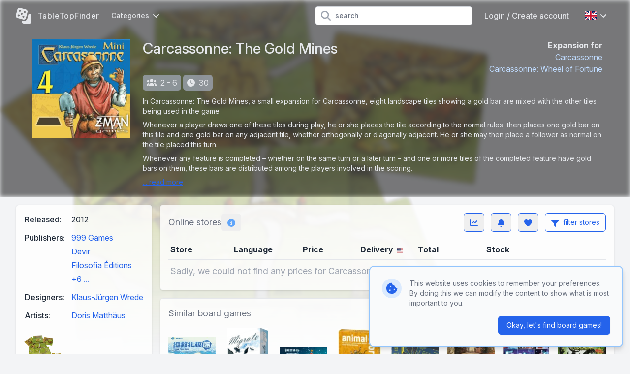

--- FILE ---
content_type: text/html; charset=UTF-8
request_url: https://www.tabletopfinder.eu/en/boardgame/2361/carcassonne-the-gold-mines
body_size: 14057
content:
<!DOCTYPE html>
<html lang="en">
<head>
    <meta charset="UTF-8" />
    <meta name="viewport" content="width=device-width, initial-scale=1.0" />
    <meta name="theme-color" content="#3182ce" />
    <meta http-equiv="X-UA-Compatible" content="ie=edge">
                        <link rel="alternate" hreflang="de" href="https://www.tabletopfinder.eu/de/boardgame/2361/carcassonne-the-gold-mines" />
                    <link rel="alternate" hreflang="en" href="https://www.tabletopfinder.eu/en/boardgame/2361/carcassonne-the-gold-mines" />
                    <link rel="alternate" hreflang="es" href="https://www.tabletopfinder.eu/es/boardgame/2361/carcassonne-the-gold-mines" />
                    <link rel="alternate" hreflang="fr" href="https://www.tabletopfinder.eu/fr/boardgame/2361/carcassonne-the-gold-mines" />
                    <link rel="alternate" hreflang="it" href="https://www.tabletopfinder.eu/it/boardgame/2361/carcassonne-the-gold-mines" />
                    <link rel="alternate" hreflang="nl" href="https://www.tabletopfinder.eu/nl/boardgame/2361/carcassonne-the-gold-mines" />
                <script type="application/ld+json">{"@context":"https://schema.org","@type":"Product","productID":"2361","name":"Carcassonne: The Gold Mines","url":"https://www.tabletopfinder.eu/en/boardgame/2361/carcassonne-the-gold-mines","image":"https://cdn.anyfinder.eu/assets/Oqa0CIBt68wn3lsbhJ2pdpsxc97yMNwkQ9GLcEvcBqRmgOFBDmBQERB66dMzzmaM","description":"In Carcassonne: The Gold Mines, a small expansion for Carcassonne, eight landscape tiles showing a gold bar are mixed with the other tiles being used in the game. Whenever a player draws one of these tiles during play, he or she places the tile according to the normal rules, then places one gold bar on this tile and one gold bar on any adjacent tile, whether orthogonally or diagonally adjacent. He or she may then place a follower as normal on the tile placed this turn. Whenever any feature is completed – whether on the same turn or a later turn – and one or more tiles of the completed feature have gold bars on them, these bars are distributed among the players involved in the scoring.","gtin13":["8717249195924","0688623301447","6430018272245"],"offers":{"@type":"Offer","priceCurrency":"EUR","availability":"https://schema.org/OutOfStock","price":0,"priceValidUntil":"2026-01-28T00:01:08+01:00"},"brand":[{"@type":"Brand","name":"999 Games"},{"@type":"Brand","name":"Devir"},{"@type":"Brand","name":"Filosofia Éditions"},{"@type":"Brand","name":"Rio Grande Games"},{"@type":"Brand","name":"Hans im Gluck"},{"@type":"Brand","name":"Lautapelit.fi"},{"@type":"Brand","name":"Bergsala Enigma"},{"@type":"Brand","name":"Giochi Uniti"},{"@type":"Brand","name":"MINDOK"}]}</script>

    <meta name="description" content="In Carcassonne: The Gold Mines, a small expansion for Carcassonne, eight landscape tiles showing a gold bar are mixed with the other tiles being used in the game." />
    <meta name="keywords" content="Carcassonne: The Gold Mines, 999 Games, Devir, Filosofia Éditions, Rio Grande Games, Hans im Gluck, Lautapelit.fi, Bergsala Enigma, Giochi Uniti, MINDOK, tiles, gold, mines, Gold Mine, gold bar" />

    <meta property="og:type" content="product" />
            <meta property="og:title" content="Carcassonne: The Gold Mines" />
        <meta property="twitter:title" content="Carcassonne: The Gold Mines">
                <meta property="og:url" content="https://www.tabletopfinder.eu/en/boardgame/2361/carcassonne-the-gold-mines" />
                <meta property="og:image" content="https://cdn.anyfinder.eu/assets/Oqa0CIBt68wn3lsbhJ2pdpsxc97yMNwkQ9GLcEvcBqRmgOFBDmBQERB66dMzzmaM" />
        <meta property="twitter:image" content="https://cdn.anyfinder.eu/assets/Oqa0CIBt68wn3lsbhJ2pdpsxc97yMNwkQ9GLcEvcBqRmgOFBDmBQERB66dMzzmaM">
                <meta property="og:description" content="In Carcassonne: The Gold Mines, a small expansion for Carcassonne, eight landscape tiles showing a gold bar are mixed with the other tiles being used in the game." />
        <title>
                    The best prices today for Carcassonne: The Gold Mines - TableTopFinder
            </title>
    <link rel="shortcut icon" href="https://www.tabletopfinder.eu/favicon.ico">
    <link rel="apple-touch-icon" sizes="180x180" href="https://www.tabletopfinder.eu/favicon-180.png">
    <link rel="icon" type="image/png" sizes="32x32" href="https://www.tabletopfinder.eu/favicon-32.png">
    <link rel="icon" type="image/png" sizes="16x16" href="https://www.tabletopfinder.eu/favicon-16.png">
    <link rel="preload" as="style" href="https://www.tabletopfinder.eu/build/assets/app-dbf4c14b.css" /><link rel="stylesheet" href="https://www.tabletopfinder.eu/build/assets/app-dbf4c14b.css" data-navigate-track="reload" />    <style>[x-cloak]{display: none;}</style>
    <link rel="modulepreload" href="https://www.tabletopfinder.eu/build/assets/app-ea6fc8aa.js" /><script type="module" src="https://www.tabletopfinder.eu/build/assets/app-ea6fc8aa.js" data-navigate-track="reload"></script>            <link rel="dns-prefetch" href="//cdn.anyfinder.eu">
        <script src="https://js.sentry-cdn.com/8122e2f7830c0aff164d91b0b0651ad0.min.js" crossorigin="anonymous"></script>
                    <script async src="https://www.googletagmanager.com/gtag/js?id=UA-48163154-8"></script>
            <script>window.dataLayer=window.dataLayer||[];function gtag(){dataLayer.push(arguments)}gtag("js",new Date);gtag("config","UA-48163154-8");</script>
                            <script>(function(w,d,t,r,u){var f,n,i;w[u]=w[u]||[],f=function(){var o={ti:"247005139"};o.q=w[u];w[u]=new UET(o);w[u].push("pageLoad");w[u].push("consent","default",{"ad_storage":"denied"})},n=d.createElement(t),n.src=r,n.async=1,n.onload=n.onreadystatechange=function(){var s=this.readyState;s&&s!=="loaded"&&s!=="complete"||(f(),n.onload=n.onreadystatechange=null)},i=d.getElementsByTagName(t)[0],i.parentNode.insertBefore(n,i)})(window,document,"script","//bat.bing.com/bat.js","uetq");</script>
            </head>
<body
    id="tabletopfinder"
            style="--background-url:url('https://cdn.anyfinder.eu/assets/rx8NV6gu24SsTDhNdL7IDNIGfxzFV2iRe3vNECtW9GsKqnrT8T24jKqVpH4DLJTQ?blur=2');"
    >
            <div
    id="tabletopfinder-hero"
    class="no-padding backdrop"
>
    <nav id="top" x-data="{catFamOpen:false,languageOpen:false,mobileOpen:false,userOpen:false}">
    <div class="container">
        <div class="flex justify-between h-16">
            <div class="flex px-2 lg:px-0">
                <a href="https://www.tabletopfinder.eu/en" class="brand" title="TableTopFinder">
                    <svg fill="currentColor" xmlns="http://www.w3.org/2000/svg" viewBox="0 0 512 512"><path fill="currentColor" d="M141.4 2.3C103-8 63.5 14.8 53.3 53.2L2.5 242.7C-7.8 281.1 15 320.6 53.4 330.9l189.5 50.8c38.4 10.3 77.9-12.5 88.2-50.9l50.8-189.5c10.3-38.4-12.5-77.9-50.9-88.2L141.4 2.3zm23 205.7a32 32 0 1 1 55.4-32 32 32 0 1 1 -55.4 32zM79.2 220.3a32 32 0 1 1 32 55.4 32 32 0 1 1 -32-55.4zm185 96.4a32 32 0 1 1 -32-55.4 32 32 0 1 1 32 55.4zm9-208.4a32 32 0 1 1 32 55.4 32 32 0 1 1 -32-55.4zm-121 14.4a32 32 0 1 1 -32-55.4 32 32 0 1 1 32 55.4zM418 192L377.4 343.2c-17.2 64-83 102-147 84.9l-38.3-10.3 0 30.2c0 35.3 28.7 64 64 64l192 0c35.3 0 64-28.7 64-64l0-192c0-35.3-28.7-64-64-64L418 192z"/></svg>                                            <span class="hidden md:block">TableTopFinder</span>
                                    </a>
                <div class="nav-items mx-4">
            <div class="dropdown px-2 cursor-pointer" @click="catFamOpen=!catFamOpen" @click.outside="catFamOpen=false">
            <div class="flex items-center text-sm">
                Categories                <svg class="ml-2 w-3 inline-block" fill="currentColor" xmlns="http://www.w3.org/2000/svg" viewBox="0 0 384 512"><path fill="currentColor" d="M169.4 374.6c12.5 12.5 32.8 12.5 45.3 0l160-160c12.5-12.5 12.5-32.8 0-45.3s-32.8-12.5-45.3 0L192 306.7 54.6 169.4c-12.5-12.5-32.8-12.5-45.3 0s-12.5 32.8 0 45.3l160 160z"/></svg>
            </div>
            <div class="dropdown-body w-48 origin-left transition" x-cloak x-show="catFamOpen" x-transition.opacity.scale.duration.300ms>
                                    <a href="https://www.tabletopfinder.eu/en/category/board-games">board games</a>
                                    <a href="https://www.tabletopfinder.eu/en/category/card-games">card games</a>
                                    <a href="https://www.tabletopfinder.eu/en/category/cooperative-games">cooperative games</a>
                                    <a href="https://www.tabletopfinder.eu/en/category/kids-games">kids games</a>
                                    <a href="https://www.tabletopfinder.eu/en/category/party-games">party games</a>
                                    <a href="https://www.tabletopfinder.eu/en/category/strategy-games">strategy games</a>
                                    <a href="https://www.tabletopfinder.eu/en/category/war-games">war games</a>
                            </div>
        </div>
    </div>
            </div>
                            <form action="https://www.tabletopfinder.eu/en/boardgame/search" class="flex-1 flex items-center justify-center px-2 lg:justify-end">
                    <div class="max-w-lg w-full lg:max-w-xs">
                        <div class="relative">
                            <div class="absolute inset-y-0 left-0 pl-3 flex items-center pointer-events-none">
                                <svg class="h-5 w-5 text-gray-400" fill="currentColor" xmlns="http://www.w3.org/2000/svg" viewBox="0 0 512 512"><path fill="currentColor" d="M416 208c0 45.9-14.9 88.3-40 122.7L502.6 457.4c12.5 12.5 12.5 32.8 0 45.3s-32.8 12.5-45.3 0L330.7 376C296.3 401.1 253.9 416 208 416 93.1 416 0 322.9 0 208S93.1 0 208 0 416 93.1 416 208zM208 352a144 144 0 1 0 0-288 144 144 0 1 0 0 288z"/></svg>
                            </div>
                            <input type="search" name="query" maxlength="128" class="pl-10 leading-5 bg-white text-gray-800 placeholder-gray-500 focus:outline-none focus:placeholder-gray-400 sm:text-sm" placeholder="search">
                        </div>
                    </div>
                </form>
                        <div class="flex items-center lg:hidden">
                
                <button class="inline-flex items-center justify-center p-2 rounded-md text-gray-400 hover:text-gray-500 hover:bg-gray-100 focus:outline-none focus:ring-2 focus:ring-inset focus:ring-indigo-500" @click="mobileOpen=!mobileOpen">
                    <span class="sr-only">Open main menu</span>
                    <svg class="h-6 w-6" x-show="!mobileOpen" fill="currentColor" xmlns="http://www.w3.org/2000/svg" viewBox="0 0 448 512"><path fill="currentColor" d="M0 96C0 78.3 14.3 64 32 64l384 0c17.7 0 32 14.3 32 32s-14.3 32-32 32L32 128C14.3 128 0 113.7 0 96zM0 256c0-17.7 14.3-32 32-32l384 0c17.7 0 32 14.3 32 32s-14.3 32-32 32L32 288c-17.7 0-32-14.3-32-32zM448 416c0 17.7-14.3 32-32 32L32 448c-17.7 0-32-14.3-32-32s14.3-32 32-32l384 0c17.7 0 32 14.3 32 32z"/></svg>
                    <svg class="h-6 w-6" x-show="mobileOpen" x-cloak="1" fill="currentColor" xmlns="http://www.w3.org/2000/svg" viewBox="0 0 384 512"><path fill="currentColor" d="M55.1 73.4c-12.5-12.5-32.8-12.5-45.3 0s-12.5 32.8 0 45.3L147.2 256 9.9 393.4c-12.5 12.5-12.5 32.8 0 45.3s32.8 12.5 45.3 0L192.5 301.3 329.9 438.6c12.5 12.5 32.8 12.5 45.3 0s12.5-32.8 0-45.3L237.8 256 375.1 118.6c12.5-12.5 12.5-32.8 0-45.3s-32.8-12.5-45.3 0L192.5 210.7 55.1 73.4z"/></svg>
                </button>
            </div>
                            <div class="nav-items hidden lg:flex items-center" >
                                                                        <a href="https://www.tabletopfinder.eu/en/auth/login" class="px-4">Login / Create account</a>
                                                                                        <div class="dropdown" @click="languageOpen=!languageOpen" @click.outside="languageOpen=false">
                            <div class="flex items-center p-4 cursor-pointer">
                                <img alt="en" class="inline-block" loading="lazy" src="https://cdnjs.cloudflare.com/ajax/libs/flag-icon-css/3.5.0/flags/4x3/gb.svg" title="en" width="24" height="18"/>
                                <svg class="ml-2 w-3 inline-block" fill="currentColor" xmlns="http://www.w3.org/2000/svg" viewBox="0 0 384 512"><path fill="currentColor" d="M169.4 374.6c12.5 12.5 32.8 12.5 45.3 0l160-160c12.5-12.5 12.5-32.8 0-45.3s-32.8-12.5-45.3 0L192 306.7 54.6 169.4c-12.5-12.5-32.8-12.5-45.3 0s-12.5 32.8 0 45.3l160 160z"/></svg>
                            </div>
                            <div class="dropdown-body w-40 transition" x-cloak x-show="languageOpen" x-transition.opacity.scale.duration.300ms>
                                                                                                        <a href="https://www.tabletopfinder.eu/de/boardgame/2361/carcassonne-the-gold-mines">
                                        <img alt="Deutsch" class="inline-block mr-3" loading="lazy" src="https://cdnjs.cloudflare.com/ajax/libs/flag-icon-css/3.5.0/flags/4x3/de.svg" title="Deutsch" width="24" height="18"/>
 Deutsch
                                    </a>
                                                                                                                                            <a href="https://www.tabletopfinder.eu/es/boardgame/2361/carcassonne-the-gold-mines">
                                        <img alt="español" class="inline-block mr-3" loading="lazy" src="https://cdnjs.cloudflare.com/ajax/libs/flag-icon-css/3.5.0/flags/4x3/es.svg" title="español" width="24" height="18"/>
 español
                                    </a>
                                                                                                        <a href="https://www.tabletopfinder.eu/fr/boardgame/2361/carcassonne-the-gold-mines">
                                        <img alt="Français" class="inline-block mr-3" loading="lazy" src="https://cdnjs.cloudflare.com/ajax/libs/flag-icon-css/3.5.0/flags/4x3/fr.svg" title="Français" width="24" height="18"/>
 Français
                                    </a>
                                                                                                        <a href="https://www.tabletopfinder.eu/it/boardgame/2361/carcassonne-the-gold-mines">
                                        <img alt="Italiano" class="inline-block mr-3" loading="lazy" src="https://cdnjs.cloudflare.com/ajax/libs/flag-icon-css/3.5.0/flags/4x3/it.svg" title="Italiano" width="24" height="18"/>
 Italiano
                                    </a>
                                                                                                        <a href="https://www.tabletopfinder.eu/nl/boardgame/2361/carcassonne-the-gold-mines">
                                        <img alt="Nederlands" class="inline-block mr-3" loading="lazy" src="https://cdnjs.cloudflare.com/ajax/libs/flag-icon-css/3.5.0/flags/4x3/nl.svg" title="Nederlands" width="24" height="18"/>
 Nederlands
                                    </a>
                                                            </div>
                        </div>
                                    </div>
                    </div>
    </div>
    <div class="nav-mobile" x-cloak x-show="mobileOpen">
            <div class="nav-mobile-items">
                            <a href="https://www.tabletopfinder.eu/en/category/board-games">board games</a>
                            <a href="https://www.tabletopfinder.eu/en/category/card-games">card games</a>
                            <a href="https://www.tabletopfinder.eu/en/category/cooperative-games">cooperative games</a>
                            <a href="https://www.tabletopfinder.eu/en/category/kids-games">kids games</a>
                            <a href="https://www.tabletopfinder.eu/en/category/party-games">party games</a>
                            <a href="https://www.tabletopfinder.eu/en/category/strategy-games">strategy games</a>
                            <a href="https://www.tabletopfinder.eu/en/category/war-games">war games</a>
                    </div>
                <div class="nav-mobile-items pt-3 border-t-2 border-gray-600">
                            <a href="https://www.tabletopfinder.eu/en/auth/login"><div class="inline-block w-8"><svg class="h-4" fill="currentColor" xmlns="http://www.w3.org/2000/svg" viewBox="0 0 448 512"><path fill="currentColor" d="M224 248a120 120 0 1 0 0-240 120 120 0 1 0 0 240zm-29.7 56C95.8 304 16 383.8 16 482.3 16 498.7 29.3 512 45.7 512l356.6 0c16.4 0 29.7-13.3 29.7-29.7 0-98.5-79.8-178.3-178.3-178.3l-59.4 0z"/></svg></div>Login / Create account</a>
                    </div>
                <div class="flex p-3 border-t-2 border-gray-600">
                                            <a href="https://www.tabletopfinder.eu/de/boardgame/2361/carcassonne-the-gold-mines" class="flex-1 py-3 text-center">
                    <img alt="Deutsch" class="inline-block" loading="lazy" src="https://cdnjs.cloudflare.com/ajax/libs/flag-icon-css/3.5.0/flags/4x3/de.svg" title="Deutsch" width="36" height="27"/>
                </a>
                                                            <a href="https://www.tabletopfinder.eu/es/boardgame/2361/carcassonne-the-gold-mines" class="flex-1 py-3 text-center">
                    <img alt="español" class="inline-block" loading="lazy" src="https://cdnjs.cloudflare.com/ajax/libs/flag-icon-css/3.5.0/flags/4x3/es.svg" title="español" width="36" height="27"/>
                </a>
                                            <a href="https://www.tabletopfinder.eu/fr/boardgame/2361/carcassonne-the-gold-mines" class="flex-1 py-3 text-center">
                    <img alt="Français" class="inline-block" loading="lazy" src="https://cdnjs.cloudflare.com/ajax/libs/flag-icon-css/3.5.0/flags/4x3/fr.svg" title="Français" width="36" height="27"/>
                </a>
                                            <a href="https://www.tabletopfinder.eu/it/boardgame/2361/carcassonne-the-gold-mines" class="flex-1 py-3 text-center">
                    <img alt="Italiano" class="inline-block" loading="lazy" src="https://cdnjs.cloudflare.com/ajax/libs/flag-icon-css/3.5.0/flags/4x3/it.svg" title="Italiano" width="36" height="27"/>
                </a>
                                            <a href="https://www.tabletopfinder.eu/nl/boardgame/2361/carcassonne-the-gold-mines" class="flex-1 py-3 text-center">
                    <img alt="Nederlands" class="inline-block" loading="lazy" src="https://cdnjs.cloudflare.com/ajax/libs/flag-icon-css/3.5.0/flags/4x3/nl.svg" title="Nederlands" width="36" height="27"/>
                </a>
                    </div>
    
</div>
</nav>
    <div class="content container"><div id="product-header" class="container flex flex-col lg:flex-row -mx-4 lg:mx-0">
            <div class="w-full lg:w-1/5 lg:pr-4 mb-2 sm:mb-0">
            <picture>
        <source srcset="https://cdn.anyfinder.eu/assets/Oqa0CIBt68wn3lsbhJ2pdpsxc97yMNwkQ9GLcEvcBqRmgOFBDmBQERB66dMzzmaM?height=200&amp;output=webp" type="image/webp"/>
        <img alt="Carcassonne: The Gold Mines" height="200" width="200" src="https://cdn.anyfinder.eu/assets/Oqa0CIBt68wn3lsbhJ2pdpsxc97yMNwkQ9GLcEvcBqRmgOFBDmBQERB66dMzzmaM?height=200" title="Carcassonne: The Gold Mines" />
    </picture>
        </div>
        <div class="w-full lg:flex-1">
            <div class="flex flex-col lg:flex-row">
        <div class="flex-1">
            <h1 class="text-3xl font-medium mb-2">Carcassonne: The Gold Mines</h1>
        </div>
        <div class="flex-initial text-right">
            <strong class="block">Expansion for </strong>
            <ul >
                    <li  class="">
                <a href="https://www.tabletopfinder.eu/en/boardgame/17/carcassonne" class="block py-2 lg:inline truncate text-blue-200 hover:text-blue-300" title="Carcassonne">Carcassonne</a>
            </li>
                    <li  class="">
                <a href="https://www.tabletopfinder.eu/en/boardgame/380/carcassonne-wheel-of-fortune" class="block py-2 lg:inline truncate text-blue-200 hover:text-blue-300" title="Carcassonne: Wheel of Fortune">Carcassonne: Wheel of Fortune</a>
            </li>
                    </ul>
        </div>
    </div>
                            <div class="tag" title="players" aria-hidden="true">
                    <svg fill="currentColor" xmlns="http://www.w3.org/2000/svg" viewBox="0 0 640 512"><path fill="currentColor" d="M320 16a104 104 0 1 1 0 208 104 104 0 1 1 0-208zM96 88a72 72 0 1 1 0 144 72 72 0 1 1 0-144zM0 416c0-70.7 57.3-128 128-128 12.8 0 25.2 1.9 36.9 5.4-32.9 36.8-52.9 85.4-52.9 138.6l0 16c0 11.4 2.4 22.2 6.7 32L32 480c-17.7 0-32-14.3-32-32l0-32zm521.3 64c4.3-9.8 6.7-20.6 6.7-32l0-16c0-53.2-20-101.8-52.9-138.6 11.7-3.5 24.1-5.4 36.9-5.4 70.7 0 128 57.3 128 128l0 32c0 17.7-14.3 32-32 32l-86.7 0zM472 160a72 72 0 1 1 144 0 72 72 0 1 1 -144 0zM160 432c0-88.4 71.6-160 160-160s160 71.6 160 160l0 16c0 17.7-14.3 32-32 32l-256 0c-17.7 0-32-14.3-32-32l0-16z"/></svg>2 - 6
                </div>
                            <div class="tag" title="time" aria-hidden="true">
                    <svg fill="currentColor" xmlns="http://www.w3.org/2000/svg" viewBox="0 0 512 512"><path fill="currentColor" d="M256 0a256 256 0 1 1 0 512 256 256 0 1 1 0-512zM232 120l0 136c0 8 4 15.5 10.7 20l96 64c11 7.4 25.9 4.4 33.3-6.7s4.4-25.9-6.7-33.3L280 243.2 280 120c0-13.3-10.7-24-24-24s-24 10.7-24 24z"/></svg>30
                </div>
                                        <div class="mt-3 text-sm markdown">
                                            <div x-data="{open:false}">
                            <div x-show="!open">
                                <p>In Carcassonne: The Gold Mines, a small expansion for Carcassonne, eight landscape tiles showing a gold bar are mixed with the other tiles being used in the game.</p>
<p>Whenever a player draws one of these tiles during play, he or she places the tile according to the normal rules, then places one gold bar on this tile and one gold bar on any adjacent tile, whether orthogonally or diagonally adjacent. He or she may then place a follower as normal on the tile placed this turn.</p>
<p>Whenever any feature is completed – whether on the same turn or a later turn – and one or more tiles of the completed feature have gold bars on them, these bars are distributed among the players involved in the scoring.</p>
                                <a href="#" @click.prevent="open=true" class="more-description">... read more</a>
                            </div>
                            <div x-show="open" x-cloak><p>In Carcassonne: The Gold Mines, a small expansion for Carcassonne, eight landscape tiles showing a gold bar are mixed with the other tiles being used in the game.</p>
<p>Whenever a player draws one of these tiles during play, he or she places the tile according to the normal rules, then places one gold bar on this tile and one gold bar on any adjacent tile, whether orthogonally or diagonally adjacent. He or she may then place a follower as normal on the tile placed this turn.</p>
<p>Whenever any feature is completed – whether on the same turn or a later turn – and one or more tiles of the completed feature have gold bars on them, these bars are distributed among the players involved in the scoring. If one player has a majority of followers on the completed feature, he or she collects all of the gold bars available; if two or more players are tied in the number of followers present, then gold bars are distributed among those tied players, going clockwise from the active player.</p>
<p>At the end of the game, any unclaimed gold bars are removed from the board before final scoring. Each gold bar is worth 1-4 points depending on how many bars a player has collected.</p>
</div>
                        </div>
                                    </div>
                    </div>
    </div></div>
</div>
    <div class="container mt-4">
        <div class="flex flex-col-reverse lg:flex-row">
            <div class="w-full lg:w-3/10 lg:pr-4">
                <div class="box" id="product-properties">
        <div class="body "><table>
                                                    <tr>
                                <th>Released:</th>
                                <td class="pb-3">
                                                                        2012
                                </td>
                            </tr>
                                                <tr>
        <th>Publishers:</th>
        <td class="pb-3">
            <ul x-data="{expanded:false}">
                    <li  class="pb-1">
                <a href="https://www.tabletopfinder.eu/en/company/999-games" class="block py-2 lg:inline truncate " title="999 Games">999 Games</a>
            </li>
                    <li  class="pb-1">
                <a href="https://www.tabletopfinder.eu/en/company/devir" class="block py-2 lg:inline truncate " title="Devir">Devir</a>
            </li>
                    <li  class="pb-1">
                <a href="https://www.tabletopfinder.eu/en/company/filosofia-editions" class="block py-2 lg:inline truncate " title="Filosofia Éditions">Filosofia Éditions</a>
            </li>
                    <li  :class="expanded ? 'list-item' : 'list-item lg:hidden'" class="pb-1">
                <a href="https://www.tabletopfinder.eu/en/company/rio-grande-games" class="block py-2 lg:inline truncate " title="Rio Grande Games">Rio Grande Games</a>
            </li>
                    <li  :class="expanded ? 'list-item' : 'list-item lg:hidden'" class="pb-1">
                <a href="https://www.tabletopfinder.eu/en/company/hans-im-gluck" class="block py-2 lg:inline truncate " title="Hans im Gluck">Hans im Gluck</a>
            </li>
                    <li  :class="expanded ? 'list-item' : 'list-item lg:hidden'" class="pb-1">
                <a href="https://www.tabletopfinder.eu/en/company/lautapelitfi" class="block py-2 lg:inline truncate " title="Lautapelit.fi">Lautapelit.fi</a>
            </li>
                    <li  :class="expanded ? 'list-item' : 'list-item lg:hidden'" class="pb-1">
                <a href="https://www.tabletopfinder.eu/en/company/bergsala-enigma" class="block py-2 lg:inline truncate " title="Bergsala Enigma">Bergsala Enigma</a>
            </li>
                    <li  :class="expanded ? 'list-item' : 'list-item lg:hidden'" class="pb-1">
                <a href="https://www.tabletopfinder.eu/en/company/giochi-uniti" class="block py-2 lg:inline truncate " title="Giochi Uniti">Giochi Uniti</a>
            </li>
                    <li  :class="expanded ? 'list-item' : 'list-item lg:hidden'" class="">
                <a href="https://www.tabletopfinder.eu/en/company/mindok" class="block py-2 lg:inline truncate " title="MINDOK">MINDOK</a>
            </li>
                            <li :class="expanded ? 'hidden' : 'hidden lg:list-item'" aria-hidden="true" x-cloak>
                <a href="#" class="block py-2 lg:inline " title="MINDOK" @click.prevent="expanded=true">+6 ...</a>
            </li>
            </ul>
        </td>
    </tr>
    <tr>
        <th>Designers:</th>
        <td class="pb-3">
            <a class="block py-2 lg:inline truncate" href="https://www.tabletopfinder.eu/en/person/klaus-jurgen-wrede" title="Klaus-Jürgen Wrede">Klaus-Jürgen Wrede</a>
            </td>
    </tr>
    <tr>
        <th>Artists:</th>
        <td class="pb-3">
            <a class="block py-2 lg:inline truncate" href="https://www.tabletopfinder.eu/en/person/doris-matthaus" title="Doris Matthäus">Doris Matthäus</a>
            </td>
    </tr>
                    </table>
                                            <div id="product-gallery" x-data="{activeAsset:null}">
                                                            <div class="asset" @click="activeAsset=0">
                                    <picture>
        <source srcset="https://cdn.anyfinder.eu/assets/rx8NV6gu24SsTDhNdL7IDNIGfxzFV2iRe3vNECtW9GsKqnrT8T24jKqVpH4DLJTQ?height=128&amp;output=webp" type="image/webp"/>
        <img alt="Carcassonne: The Gold Mines components" height="128" width="146" src="https://cdn.anyfinder.eu/assets/rx8NV6gu24SsTDhNdL7IDNIGfxzFV2iRe3vNECtW9GsKqnrT8T24jKqVpH4DLJTQ?height=128" loading="lazy" title="Carcassonne: The Gold Mines components" />
    </picture>
                                </div>
                                <div x-cloak x-show="activeAsset===0"
     x-transition.opacity.duration.300ms
     class="fixed inset-0 z-top bg-gray-500 transition-opacity bg-opacity-75 flex items-center"
     @click.self="activeAsset=null"
>
    <div class="box modal text-base">
            <div class="title title-font"><div class="flex-initial">Carcassonne: The Gold Mines components</div>
                                        <div @click="activeAsset=null" class="close"><svg fill="currentColor" xmlns="http://www.w3.org/2000/svg" viewBox="0 0 384 512"><path fill="currentColor" d="M55.1 73.4c-12.5-12.5-32.8-12.5-45.3 0s-12.5 32.8 0 45.3L147.2 256 9.9 393.4c-12.5 12.5-12.5 32.8 0 45.3s32.8 12.5 45.3 0L192.5 301.3 329.9 438.6c12.5 12.5 32.8 12.5 45.3 0s12.5-32.8 0-45.3L237.8 256 375.1 118.6c12.5-12.5 12.5-32.8 0-45.3s-32.8-12.5-45.3 0L192.5 210.7 55.1 73.4z"/></svg></div></div>
        <div class="body "><div class="relative">
                                                                                <picture>
        <source srcset="https://cdn.anyfinder.eu/assets/rx8NV6gu24SsTDhNdL7IDNIGfxzFV2iRe3vNECtW9GsKqnrT8T24jKqVpH4DLJTQ?height=768&amp;output=webp" type="image/webp"/>
        <img alt="Carcassonne: The Gold Mines components" height="768" width="876" src="https://cdn.anyfinder.eu/assets/rx8NV6gu24SsTDhNdL7IDNIGfxzFV2iRe3vNECtW9GsKqnrT8T24jKqVpH4DLJTQ?height=768" loading="lazy" title="Carcassonne: The Gold Mines components" />
    </picture>
                                                                            </div></div>
    </div>
</div>
                                                    </div></div>
    </div>
            </div>
            <div class="w-full">
                <div class="box mb-4" id="product-prices" x-data="{&quot;expanded&quot;:true,&quot;infoModal&quot;:false,&quot;listModal&quot;:false,&quot;settingsModal&quot;:false,&quot;subscribeModal&quot;:false,&quot;priceHistoryModal&quot;:false,&quot;version&quot;:null,&quot;rowIndex&quot;:0,&quot;mobileRowIndex&quot;:0}">
            <div class="title title-font"><div class="flex flex-initial items-center">
                Online stores                <button class="btn  border-0 text-blue-400 hover:text-blue-600 hidden md:inline-block" @click.prevent="infoModal=true" title="Online storesinfo" x-cloak="x-cloak"><svg class="inline-block h-4 w-4" fill="currentColor" xmlns="http://www.w3.org/2000/svg" viewBox="0 0 512 512"><path fill="currentColor" d="M256 512a256 256 0 1 0 0-512 256 256 0 1 0 0 512zM224 160a32 32 0 1 1 64 0 32 32 0 1 1 -64 0zm-8 64l48 0c13.3 0 24 10.7 24 24l0 88 8 0c13.3 0 24 10.7 24 24s-10.7 24-24 24l-80 0c-13.3 0-24-10.7-24-24s10.7-24 24-24l24 0 0-64-24 0c-13.3 0-24-10.7-24-24s10.7-24 24-24z"/></svg></button>
            </div>
            <div class="flex-initial ml-auto">
                <button class="btn  border-blue-600 text-blue-600 hover:bg-blue-600 hover:text-gray-50 relative mr-2" title="price history" rel="noindex" @click.prevent="priceHistoryModal=true" x-cloak="x-cloak"><svg class="inline-block h-4 w-4" fill="currentColor" xmlns="http://www.w3.org/2000/svg" viewBox="0 0 512 512"><path fill="currentColor" d="M64 64c0-17.7-14.3-32-32-32S0 46.3 0 64L0 400c0 44.2 35.8 80 80 80l400 0c17.7 0 32-14.3 32-32s-14.3-32-32-32L80 416c-8.8 0-16-7.2-16-16L64 64zm406.6 86.6c12.5-12.5 12.5-32.8 0-45.3s-32.8-12.5-45.3 0L320 210.7 262.6 153.4c-12.5-12.5-32.8-12.5-45.3 0l-96 96c-12.5 12.5-12.5 32.8 0 45.3s32.8 12.5 45.3 0l73.4-73.4 57.4 57.4c12.5 12.5 32.8 12.5 45.3 0l128-128z"/></svg></button>
                                    <button class="btn  border-blue-600 text-blue-600 hover:bg-blue-600 hover:text-gray-50 relative mr-2" title="Subscribe to board game" rel="noindex" @click.prevent="subscribeModal=true" x-cloak="x-cloak"><svg class="inline-block h-4 w-4" fill="currentColor" xmlns="http://www.w3.org/2000/svg" viewBox="0 0 448 512"><path fill="currentColor" d="M224 0c-17.7 0-32 14.3-32 32l0 3.2C119 50 64 114.6 64 192l0 21.7c0 48.1-16.4 94.8-46.4 132.4L7.8 358.3C2.7 364.6 0 372.4 0 380.5 0 400.1 15.9 416 35.5 416l376.9 0c19.6 0 35.5-15.9 35.5-35.5 0-8.1-2.7-15.9-7.8-22.2l-9.8-12.2C400.4 308.5 384 261.8 384 213.7l0-21.7c0-77.4-55-142-128-156.8l0-3.2c0-17.7-14.3-32-32-32zM162 464c7.1 27.6 32.2 48 62 48s54.9-20.4 62-48l-124 0z"/></svg></button>
                    <button class="btn  border-blue-600 text-blue-600 hover:bg-blue-600 hover:text-gray-50 relative mr-2" title="Add to board game list" rel="noindex" @click.prevent="listModal=true" x-cloak="x-cloak"><svg class="inline-block h-4 w-4" fill="currentColor" xmlns="http://www.w3.org/2000/svg" viewBox="0 0 512 512"><path fill="currentColor" d="M241 87.1l15 20.7 15-20.7C296 52.5 336.2 32 378.9 32 452.4 32 512 91.6 512 165.1l0 2.6c0 112.2-139.9 242.5-212.9 298.2-12.4 9.4-27.6 14.1-43.1 14.1s-30.8-4.6-43.1-14.1C139.9 410.2 0 279.9 0 167.7l0-2.6C0 91.6 59.6 32 133.1 32 175.8 32 216 52.5 241 87.1z"/></svg></button>
                                <a href="https://www.tabletopfinder.eu/en/visitor/settings?returnTo=en%2Fboardgame%2F2361%2Fcarcassonne-the-gold-mines" class="btn  border-blue-600 text-blue-600 hover:bg-blue-600 hover:text-gray-50" rel="noindex" @click.prevent="settingsModal=true" title="filter stores"><svg class="inline-block h-4 w-4 mr-1" fill="currentColor" xmlns="http://www.w3.org/2000/svg" viewBox="0 0 512 512"><path fill="currentColor" d="M32 64C19.1 64 7.4 71.8 2.4 83.8S.2 109.5 9.4 118.6L192 301.3 192 416c0 8.5 3.4 16.6 9.4 22.6l64 64c9.2 9.2 22.9 11.9 34.9 6.9S320 492.9 320 480l0-178.7 182.6-182.6c9.2-9.2 11.9-22.9 6.9-34.9S492.9 64 480 64L32 64z"/></svg>
                    <span class="hidden lg:inline">filter stores</span></a>
            </div></div>
        <div class="body "><table class="price-grid desktop">
            <thead>
                <tr>
                    <th>Store</th>
                                            <th class="language">Language</th>
                                                            <th>Price</th>
                                            <th class="whitespace-nowrap">
                            Delivery                            <a href="https://www.tabletopfinder.eu/en/visitor/settings?returnTo=en%2Fboardgame%2F2361%2Fcarcassonne-the-gold-mines">
                                <img alt="us" class="inline-block inline-block h-4 w-4 pl-1" loading="lazy" src="https://cdnjs.cloudflare.com/ajax/libs/flag-icon-css/3.5.0/flags/4x3/us.svg" title="us"/>
                            </a>
                        </th>
                        <th>Total</th>
                                        <th class="icon">Stock</th>
                    <th class="out">&nbsp;</th>
                </tr>
            </thead>
            <tbody>
                            </tbody>
            <tfoot>
                <tr>
                                            <td colspan="7" class="text-lg text-gray-400">Sadly, we could not find any prices for Carcassonne: The Gold Mines.</td>
                                                        </tr>
            </tfoot>
        </table>
        <table class="price-grid mobile">
            <thead>
                <tr>
                    <th>Store</th>
                                            <th class="language">Language</th>
                                                            <th>Price</th>
                    <th class="icon">Stock</th>
                    <th class="out">&nbsp;</th>
                </tr>
            </thead>
            <tbody>
                            </tbody>
            <tfoot>
                <tr>
                                            <td colspan="5" class="text-lg text-gray-400">Sadly, we could not find any prices for Carcassonne: The Gold Mines.</td>
                                                        </tr>
            </tfoot>
        </table>
        <div x-cloak x-show="infoModal"
     x-transition.opacity.duration.300ms
     class="fixed inset-0 z-top bg-gray-500 transition-opacity bg-opacity-75 "
     @click.self="infoModal=false"
>
    <div class="box modal text-base small markdown text-gray-500">
            <div class="title title-font"><div class="flex-initial">Online stores</div>
                                        <div @click="infoModal=false" class="close"><svg fill="currentColor" xmlns="http://www.w3.org/2000/svg" viewBox="0 0 384 512"><path fill="currentColor" d="M55.1 73.4c-12.5-12.5-32.8-12.5-45.3 0s-12.5 32.8 0 45.3L147.2 256 9.9 393.4c-12.5 12.5-12.5 32.8 0 45.3s32.8 12.5 45.3 0L192.5 301.3 329.9 438.6c12.5 12.5 32.8 12.5 45.3 0s12.5-32.8 0-45.3L237.8 256 375.1 118.6c12.5-12.5 12.5-32.8 0-45.3s-32.8-12.5-45.3 0L192.5 210.7 55.1 73.4z"/></svg></div></div>
        <div class="body "><div class="mb-3"><p>This table shows all web stores where the product is available and can be delivered to the country you selected.</p>
<p>If you want to view all stores, regardless of country, you can select 'Hide delivery costs' when filtering stores.</p>
</div>
            <small class="block bg-gray-200 rounded p-3"><p>This website can earn a small commission from products bought through one of the links below. This commission has no impact on the price the visitor will pay at this store.</p>
</small></div>
    </div>
</div>
        <div x-cloak x-show="settingsModal"
     x-transition.opacity.duration.300ms
     class="fixed inset-0 z-top bg-gray-500 transition-opacity bg-opacity-75 "
     @click.self="settingsModal=false"
>
    <div class="box modal text-base small markdown text-gray-500">
            <div class="title title-font"><div class="flex-initial">visitor settings</div>
                                        <div @click="settingsModal=false" class="close"><svg fill="currentColor" xmlns="http://www.w3.org/2000/svg" viewBox="0 0 384 512"><path fill="currentColor" d="M55.1 73.4c-12.5-12.5-32.8-12.5-45.3 0s-12.5 32.8 0 45.3L147.2 256 9.9 393.4c-12.5 12.5-12.5 32.8 0 45.3s32.8 12.5 45.3 0L192.5 301.3 329.9 438.6c12.5 12.5 32.8 12.5 45.3 0s12.5-32.8 0-45.3L237.8 256 375.1 118.6c12.5-12.5 12.5-32.8 0-45.3s-32.8-12.5-45.3 0L192.5 210.7 55.1 73.4z"/></svg></div></div>
        <div class="body "><form
    method="post"
    action="https://www.tabletopfinder.eu/en/visitor/settings"
    >
    <input type="hidden" name="_token" value="eT9s2I3sXegiioHQLl31PcNtoF4TfVOI00OPbOfr" autocomplete="off">    <div class="w-full sm:grid sm:grid-cols-5 sm:gap-4 sm:pt-5">
        <label for="countryCode" class="block text-sm font-medium leading-5 text-gray-700 sm:mt-px sm:col-span-2">
            Country            <small class="block text-gray-500">This will be used to calculate delivery costs and removes stores that do not deliver here.</small>
        </label>
        <div class="mt-1 sm:mt-0 sm:col-span-3">
            <select id="countryCode" name="countryCode">
                <option value="" >(hide delivery costs)</option>
                                    <option value="dz" >Algeria</option>
                                    <option value="ad" >Andorra</option>
                                    <option value="ar" >Argentina</option>
                                    <option value="am" >Armenia</option>
                                    <option value="au" >Australia</option>
                                    <option value="at" >Austria</option>
                                    <option value="by" >Belarus</option>
                                    <option value="be" >Belgium</option>
                                    <option value="bo" >Bolivia</option>
                                    <option value="br" >Brazil</option>
                                    <option value="bg" >Bulgaria</option>
                                    <option value="ca" >Canada</option>
                                    <option value="cl" >Chile</option>
                                    <option value="cn" >China</option>
                                    <option value="co" >Colombia</option>
                                    <option value="cr" >Costa Rica</option>
                                    <option value="hr" >Croatia</option>
                                    <option value="cy" >Cyprus</option>
                                    <option value="cz" >Czech Republic</option>
                                    <option value="dk" >Denmark</option>
                                    <option value="ec" >Ecuador</option>
                                    <option value="ee" >Estonia</option>
                                    <option value="fo" >Faroe Islands</option>
                                    <option value="fi" >Finland</option>
                                    <option value="fr" >France</option>
                                    <option value="ge" >Georgia</option>
                                    <option value="de" >Germany</option>
                                    <option value="gr" >Greece</option>
                                    <option value="gl" >Greenland</option>
                                    <option value="hk" >Hong Kong</option>
                                    <option value="hu" >Hungary</option>
                                    <option value="in" >India</option>
                                    <option value="id" >Indonesian</option>
                                    <option value="ir" >Iran</option>
                                    <option value="iq" >Iraq</option>
                                    <option value="ie" >Ireland</option>
                                    <option value="il" >Israel</option>
                                    <option value="it" >Italy</option>
                                    <option value="jp" >Japan</option>
                                    <option value="kz" >Kazakhstan</option>
                                    <option value="lv" >Latvia</option>
                                    <option value="lb" >Lebanon</option>
                                    <option value="lt" >Lithuania</option>
                                    <option value="lu" >Luxemburg</option>
                                    <option value="mk" >macedonia</option>
                                    <option value="my" >Malaysia</option>
                                    <option value="mt" >Malta</option>
                                    <option value="mx" >Mexico</option>
                                    <option value="md" >Moldova</option>
                                    <option value="nl" >Netherlands</option>
                                    <option value="nz" >New Zealand</option>
                                    <option value="no" >Norway</option>
                                    <option value="pk" >Pakistan</option>
                                    <option value="pe" >Peru</option>
                                    <option value="ph" >Philippines</option>
                                    <option value="pl" >Poland</option>
                                    <option value="pt" >Portugal</option>
                                    <option value="re" >Reunion</option>
                                    <option value="ro" >Romania</option>
                                    <option value="ru" >Russia</option>
                                    <option value="sa" >Saudi Arabia</option>
                                    <option value="rs" >Serbia</option>
                                    <option value="sg" >singapore</option>
                                    <option value="sk" >Slovakia</option>
                                    <option value="si" >Slovenia</option>
                                    <option value="za" >South Africa</option>
                                    <option value="kr" >South Korea</option>
                                    <option value="es" >Spain</option>
                                    <option value="se" >Sweden</option>
                                    <option value="ch" >Switzerland</option>
                                    <option value="tw" >Taiwan</option>
                                    <option value="th" >Thailand</option>
                                    <option value="tn" >Tunisia</option>
                                    <option value="tr" >Turkey</option>
                                    <option value="ua" >Ukraine</option>
                                    <option value="ae" >United Arab Emirates</option>
                                    <option value="gb" >United Kingdom</option>
                                    <option value="us" selected>United States</option>
                                    <option value="uy" >Uruguay</option>
                                    <option value="vn" >Vietnam</option>
                            </select>
        </div>
                    <div class="alert bg-blue-100 sm:col-span-5">
                    <div class="text-sm text-blue-700"><a href="https://www.tabletopfinder.eu/en/auth/login?urs=product-filter">Login or register an account</a> to access more price filters.</div>
    </div>
            </div>
    <div class="mt-8 border-t border-gray-200 pt-5">
        <div class="flex">
                            <button class="btn  border-blue-600 text-blue-600 hover:bg-blue-600 hover:text-gray-50 mr-3" type="button" @click="settingsModal=false">Cancel</button>
                        <button class="btn  border-blue-600 bg-blue-600 text-gray-50 hover:bg-blue-700 hover:text-gray-50" type="submit">Save</button>
        </div>
    </div>
</form></div>
    </div>
</div>
        <div x-cloak x-show="priceHistoryModal"
     x-transition.opacity.duration.300ms
     class="fixed inset-0 z-top bg-gray-500 transition-opacity bg-opacity-75 "
     @click.self="priceHistoryModal=false"
>
    <div class="box modal text-base">
            <div class="title title-font"><div class="flex-initial">Carcassonne: The Gold Mines price history</div>
                                        <div @click="priceHistoryModal=false" class="close"><svg fill="currentColor" xmlns="http://www.w3.org/2000/svg" viewBox="0 0 384 512"><path fill="currentColor" d="M55.1 73.4c-12.5-12.5-32.8-12.5-45.3 0s-12.5 32.8 0 45.3L147.2 256 9.9 393.4c-12.5 12.5-12.5 32.8 0 45.3s32.8 12.5 45.3 0L192.5 301.3 329.9 438.6c12.5 12.5 32.8 12.5 45.3 0s12.5-32.8 0-45.3L237.8 256 375.1 118.6c12.5-12.5 12.5-32.8 0-45.3s-32.8-12.5-45.3 0L192.5 210.7 55.1 73.4z"/></svg></div></div>
        <div class="body "><img loading="lazy" src="https://cdn.anyfinder.eu/price-history/55460F?language=en&amp;country=us" alt="Carcassonne: The Gold Mines price history" title="Carcassonne: The Gold Mines price history" class="mx-auto" />
            <div class="text-center text-xs text-gray-600">Amazon prices are not included in the price history</div></div>
    </div>
</div>
                                    <div x-cloak x-show="subscribeModal"
     x-transition.opacity.duration.300ms
     class="fixed inset-0 z-top bg-gray-500 transition-opacity bg-opacity-75 "
     @click.self="subscribeModal=false"
>
    <div class="box modal text-base small">
            <div class="title title-font"><div class="flex-initial">Subscribe to Carcassonne: The Gold Mines</div>
                                        <div @click="subscribeModal=false" class="close"><svg fill="currentColor" xmlns="http://www.w3.org/2000/svg" viewBox="0 0 384 512"><path fill="currentColor" d="M55.1 73.4c-12.5-12.5-32.8-12.5-45.3 0s-12.5 32.8 0 45.3L147.2 256 9.9 393.4c-12.5 12.5-12.5 32.8 0 45.3s32.8 12.5 45.3 0L192.5 301.3 329.9 438.6c12.5 12.5 32.8 12.5 45.3 0s12.5-32.8 0-45.3L237.8 256 375.1 118.6c12.5-12.5 12.5-32.8 0-45.3s-32.8-12.5-45.3 0L192.5 210.7 55.1 73.4z"/></svg></div></div>
        <div class="body "><div class="alert bg-blue-100">
                    <div class="text-sm text-blue-700"><a href="https://www.tabletopfinder.eu/en/auth/login?urs=price-notifications">Login or register an account</a> to be able to receive notifications when the price for your favorite board games drops below a set value.</div>
    </div></div>
    </div>
</div>
                <div x-cloak x-show="listModal"
     x-transition.opacity.duration.300ms
     class="fixed inset-0 z-top bg-gray-500 transition-opacity bg-opacity-75 "
     @click.self="listModal=false"
>
    <div class="box modal text-base small">
            <div class="title title-font"><div class="flex-initial">Add to board game list</div>
                                        <div @click="listModal=false" class="close"><svg fill="currentColor" xmlns="http://www.w3.org/2000/svg" viewBox="0 0 384 512"><path fill="currentColor" d="M55.1 73.4c-12.5-12.5-32.8-12.5-45.3 0s-12.5 32.8 0 45.3L147.2 256 9.9 393.4c-12.5 12.5-12.5 32.8 0 45.3s32.8 12.5 45.3 0L192.5 301.3 329.9 438.6c12.5 12.5 32.8 12.5 45.3 0s12.5-32.8 0-45.3L237.8 256 375.1 118.6c12.5-12.5 12.5-32.8 0-45.3s-32.8-12.5-45.3 0L192.5 210.7 55.1 73.4z"/></svg></div></div>
        <div class="body "><div class="alert bg-blue-100">
                    <div class="text-sm text-blue-700"><a href="https://www.tabletopfinder.eu/en/auth/login?urs=product-lists">Login or register an account</a> to create product lists that can be shared with friends.</div>
    </div></div>
    </div>
</div></div>
    </div>

                                                                                        <div class="box mb-4">
            <div class="title title-font">Similar board games</div>
        <div class="body grid gap-4 grid-cols-2 lg:grid-cols-4 xl:grid-cols-8"><a href="https://www.tabletopfinder.eu/en/boardgame/8941/rescue-polar-bears" class="product" title="Rescue Polar Bears">
    <div class="img">
        <picture>
        <source srcset="https://cdn.anyfinder.eu/assets/8rOrBJmJ9aEjtchk53YQzNp3GiwWBkYNoDP6eOiVKMpq0HxRj10o16CfEg7kMe3p?height=128&amp;output=webp" type="image/webp"/>
        <img alt="Rescue Polar Bears" height="128" width="134" src="https://cdn.anyfinder.eu/assets/8rOrBJmJ9aEjtchk53YQzNp3GiwWBkYNoDP6eOiVKMpq0HxRj10o16CfEg7kMe3p?height=128" loading="lazy" />
    </picture>
                    <div class="tags">
                                <div class="bg-green-800">
                    &euro;&nbsp;55.81                </div>
            </div>
            </div>
    <h6 class="xl:text-base ">
        Rescue Polar Bears
    </h6>
</a>
<a href="https://www.tabletopfinder.eu/en/boardgame/2013/migrato" class="product" title="Migrato">
    <div class="img">
        <picture>
        <source srcset="https://cdn.anyfinder.eu/assets/Ej4PP08AA9H6LeR6Iiaeqld7mPJNW3iaySCkBC0VQNwHCkyoJLihNnLO5w94Hnnj?height=128&amp;output=webp" type="image/webp"/>
        <img alt="Migrato" height="128" width="83" src="https://cdn.anyfinder.eu/assets/Ej4PP08AA9H6LeR6Iiaeqld7mPJNW3iaySCkBC0VQNwHCkyoJLihNnLO5w94Hnnj?height=128" loading="lazy" />
    </picture>
                    <div class="tags">
                                <div class="bg-green-800">
                    &euro;&nbsp;14.95                </div>
            </div>
            </div>
    <h6 class="xl:text-base ">
        Migrato
    </h6>
</a>
<a href="https://www.tabletopfinder.eu/en/boardgame/2483/brettspiel-adventskalender-2016" class="product" title="Brettspiel Adventskalender 2016">
    <div class="img">
        <picture>
        <source srcset="https://cdn.anyfinder.eu/assets/bSDlHD4xeFwQoKUUnbqMtvKcqVaP6b2MLcQf4KS7vGneWGSlmNcRMhR2DbRdDkkp?height=128&amp;output=webp" type="image/webp"/>
        <img alt="Brettspiel Adventskalender 2016" height="128" width="253" src="https://cdn.anyfinder.eu/assets/bSDlHD4xeFwQoKUUnbqMtvKcqVaP6b2MLcQf4KS7vGneWGSlmNcRMhR2DbRdDkkp?height=128" loading="lazy" />
    </picture>
            </div>
    <h6 class="xl:text-sm text-xs">
        Brettspiel Adventskalender 2016
    </h6>
</a>
<a href="https://www.tabletopfinder.eu/en/boardgame/19990/black-stories-junior-animal-stories" class="product" title="Black Stories Junior: Animal Stories">
    <div class="img">
        <picture>
        <source srcset="https://cdn.anyfinder.eu/assets/jDNVPDSIns4kjyQcN1KktH7pj6UFADOidkohn7cumgTMRtbGeu8o03zUUIkyPELO?height=128&amp;output=webp" type="image/webp"/>
        <img alt="Black Stories Junior: Animal Stories" height="128" width="88" src="https://cdn.anyfinder.eu/assets/jDNVPDSIns4kjyQcN1KktH7pj6UFADOidkohn7cumgTMRtbGeu8o03zUUIkyPELO?height=128" loading="lazy" />
    </picture>
                    <div class="tags">
                                <div class="bg-green-800">
                    &euro;&nbsp;8.20                </div>
            </div>
            </div>
    <h6 class="xl:text-xs text-xs">
        Black Stories Junior: Animal Stories
    </h6>
</a>
<a href="https://www.tabletopfinder.eu/en/boardgame/12805/pokemon-sun-moon-team-up-elite-trainer-box" class="product" title="Pokémon Sun &amp; Moon Team Up Elite Trainer Box">
    <div class="img">
        <picture>
        <source srcset="https://cdn.anyfinder.eu/assets/ejhOYMC8Ek7NkEedfak5ZRfzPf7UwYpD8uuUQFt7ik1MtilGcDGrUJTGte9Y0E8u?height=128&amp;output=webp" type="image/webp"/>
        <img alt="Pokémon Sun &amp; Moon Team Up Elite Trainer Box" height="128" width="134" src="https://cdn.anyfinder.eu/assets/ejhOYMC8Ek7NkEedfak5ZRfzPf7UwYpD8uuUQFt7ik1MtilGcDGrUJTGte9Y0E8u?height=128" loading="lazy" />
    </picture>
            </div>
    <h6 class="xl:text-xs text-xs">
        Pokémon Sun &amp; Moon Team Up Elite Trainer Box
    </h6>
</a>
<a href="https://www.tabletopfinder.eu/en/boardgame/38804/sparta-struggle-for-greece" class="product" title="SPARTA!: Struggle for Greece">
    <div class="img">
        <picture>
        <source srcset="https://cdn.anyfinder.eu/assets/My9WvRqnSkSI7jktOy13OwSJq2fYZ03pZ00nLH866Iixv4WlnnyOqHo9FD08RbQ0?height=128&amp;output=webp" type="image/webp"/>
        <img alt="SPARTA!: Struggle for Greece" height="128" width="100" src="https://cdn.anyfinder.eu/assets/My9WvRqnSkSI7jktOy13OwSJq2fYZ03pZ00nLH866Iixv4WlnnyOqHo9FD08RbQ0?height=128" loading="lazy" />
    </picture>
                    <div class="tags">
                                <div class="bg-green-800">
                    &euro;&nbsp;62.90                </div>
            </div>
            </div>
    <h6 class="xl:text-sm text-xs">
        SPARTA!: Struggle for Greece
    </h6>
</a>
<a href="https://www.tabletopfinder.eu/en/boardgame/52193/freehand" class="product" title="Freehand">
    <div class="img">
        <picture>
        <source srcset="https://cdn.anyfinder.eu/assets/FgYnnAYhDV2SUMgF4qdC2j934lShIaB1hoOGEIGjpRnGwQTq63Pkq0YiAJSkqsws?height=128&amp;output=webp" type="image/webp"/>
        <img alt="Freehand" height="128" width="96" src="https://cdn.anyfinder.eu/assets/FgYnnAYhDV2SUMgF4qdC2j934lShIaB1hoOGEIGjpRnGwQTq63Pkq0YiAJSkqsws?height=128" loading="lazy" />
    </picture>
                    <div class="tags">
                                <div class="bg-green-800">
                    &euro;&nbsp;12.88                </div>
            </div>
            </div>
    <h6 class="xl:text-base ">
        Freehand
    </h6>
</a>
<a href="https://www.tabletopfinder.eu/en/boardgame/2519/quarriors-rise-of-the-demons" class="product" title="Quarriors! Rise of the Demons">
    <div class="img">
        <picture>
        <source srcset="https://cdn.anyfinder.eu/assets/fm48GpHDM2PIwBKtOWMFxDVMA5UcrHEsEjfE5pOTRfLWdstCakzfNTMiK1Vnc0kQ?height=128&amp;output=webp" type="image/webp"/>
        <img alt="Quarriors! Rise of the Demons" height="128" width="122" src="https://cdn.anyfinder.eu/assets/fm48GpHDM2PIwBKtOWMFxDVMA5UcrHEsEjfE5pOTRfLWdstCakzfNTMiK1Vnc0kQ?height=128" loading="lazy" />
    </picture>
            </div>
    <h6 class="xl:text-sm text-xs">
        Quarriors! Rise of the Demons
    </h6>
</a></div>
    </div>
                                                    <div class="box mb-4" id="product-keywords">
        <div class="body "><a href="https://www.tabletopfinder.eu/en/boardgame/search?query=keyword%3Atiles">tiles</a>
                                                    <a href="https://www.tabletopfinder.eu/en/boardgame/search?query=keyword%3Agold">gold</a>
                                                    <a href="https://www.tabletopfinder.eu/en/boardgame/search?query=keyword%3Amines">mines</a>
                                                    <a href="https://www.tabletopfinder.eu/en/boardgame/search?query=keyword%3AGold%20Mine">Gold Mine</a>
                                                    <a href="https://www.tabletopfinder.eu/en/boardgame/search?query=keyword%3Agold%20bar">gold bar</a></div>
    </div>
                            </div>
        </div>
    </div>
    <footer id="bottom">
    <div class="nav-container">
        <nav>
            <a href="https://www.tabletopfinder.eu/en/info/faq">
                F.A.Q.
            </a>
            <a href="https://www.tabletopfinder.eu/en/info/contact">
                Contact
            </a>
            <a href="https://www.tabletopfinder.eu/en/info/about">
                About TableTopFinder            </a>
        </nav>
        <nav class="my-4">
            <a href="https://www.tabletopfinder.eu/en" target="_blank" rel="noopener" title="The lowest prices for board games">
                <svg fill="currentColor" xmlns="http://www.w3.org/2000/svg" viewBox="0 0 512 512"><path fill="currentColor" d="M141.4 2.3C103-8 63.5 14.8 53.3 53.2L2.5 242.7C-7.8 281.1 15 320.6 53.4 330.9l189.5 50.8c38.4 10.3 77.9-12.5 88.2-50.9l50.8-189.5c10.3-38.4-12.5-77.9-50.9-88.2L141.4 2.3zm23 205.7a32 32 0 1 1 55.4-32 32 32 0 1 1 -55.4 32zM79.2 220.3a32 32 0 1 1 32 55.4 32 32 0 1 1 -32-55.4zm185 96.4a32 32 0 1 1 -32-55.4 32 32 0 1 1 32 55.4zm9-208.4a32 32 0 1 1 32 55.4 32 32 0 1 1 -32-55.4zm-121 14.4a32 32 0 1 1 -32-55.4 32 32 0 1 1 32 55.4zM418 192L377.4 343.2c-17.2 64-83 102-147 84.9l-38.3-10.3 0 30.2c0 35.3 28.7 64 64 64l192 0c35.3 0 64-28.7 64-64l0-192c0-35.3-28.7-64-64-64L418 192z"/></svg> TableTopFinder
            </a>
            <a href="https://www.toybricksfinder.eu/en" target="_blank" rel="noopener" title="The best deals on Lego® Sets">
                <svg fill="currentColor" xmlns="http://www.w3.org/2000/svg" viewBox="0 0 512 512"><path fill="currentColor" d="M284-1.3c-17.3-10-38.7-10-56 0L143.8 47.3c-17.3 10-28 28.5-28 48.5l0 101.9-88.3 51c-17.3 10-28 28.5-28 48.5l0 97.3c0 20 10.7 38.5 28 48.5l84.3 48.6c17.3 10 38.7 10 56 0l88.3-51 88.3 51c17.3 10 38.7 10 56 0L484.5 443c17.3-10 28-28.5 28-48.5l0-97.3c0-20-10.7-38.5-28-48.5l-88.3-51 0-101.9c0-20-10.7-38.5-28-48.5L284-1.3zM232 292.6l0 106.5-88.3 51c-1.2 .7-2.6 1.1-4 1.1l0-105.3 92.3-53.3zm231.4 .6c.7 1.2 1.1 2.6 1.1 4l0 97.3c0 2.9-1.5 5.5-4 6.9l-84.3 48.6c-1.2 .7-2.6 1.1-4 1.1l0-105.3 91.2-52.6zM348.3 95.8l0 101.9-92.3 53.3 0-106.5 91.2-52.6c.7 1.2 1.1 2.6 1.1 4z"/></svg> ToyBricksFinder
            </a>
            <a href="https://www.puzzlefinder.eu/en" target="_blank" rel="noopener" title="Puzzles for all ages at the best prices">
                <svg fill="currentColor" xmlns="http://www.w3.org/2000/svg" viewBox="0 0 512 512"><path fill="currentColor" d="M224 0c35.3 0 64 21.5 64 48 0 10.4-4.4 20-12 27.9-6.6 6.9-12 15.3-12 24.9 0 15 12.2 27.2 27.2 27.2l44.8 0c26.5 0 48 21.5 48 48l0 44.8c0 15 12.2 27.2 27.2 27.2 9.5 0 18-5.4 24.9-12 7.9-7.5 17.5-12 27.9-12 26.5 0 48 28.7 48 64s-21.5 64-48 64c-10.4 0-20.1-4.4-27.9-12-6.9-6.6-15.3-12-24.9-12-15 0-27.2 12.2-27.2 27.2L384 464c0 26.5-21.5 48-48 48l-56.8 0c-12.8 0-23.2-10.4-23.2-23.2 0-9.2 5.8-17.3 13.2-22.8 11.6-8.7 18.8-20.7 18.8-34 0-26.5-28.7-48-64-48s-64 21.5-64 48c0 13.3 7.2 25.3 18.8 34 7.4 5.5 13.2 13.5 13.2 22.8 0 12.8-10.4 23.2-23.2 23.2L48 512c-26.5 0-48-21.5-48-48L0 343.2c0-12.8 10.4-23.2 23.2-23.2 9.2 0 17.3 5.8 22.8 13.2 8.7 11.6 20.7 18.8 34 18.8 26.5 0 48-28.7 48-64s-21.5-64-48-64c-13.3 0-25.3 7.2-34 18.8-5.5 7.4-13.5 13.2-22.8 13.2-12.8 0-23.2-10.4-23.2-23.2L0 176c0-26.5 21.5-48 48-48l108.8 0c15 0 27.2-12.2 27.2-27.2 0-9.5-5.4-18-12-24.9-7.5-7.9-12-17.5-12-27.9 0-26.5 28.7-48 64-48z"/></svg> PuzzleFinder
            </a>
            <a href="https://www.playmofinder.eu/en" target="_blank" rel="noopener" title="The best prices for Playmobil® Sets">
                <svg fill="currentColor" xmlns="http://www.w3.org/2000/svg" viewBox="0 0 512 512"><path fill="currentColor" d="M256 512a256 256 0 1 0 0-512 256 256 0 1 0 0 512zM386.7 308.9c11.9-3.7 23.9 6.3 19.6 18.1-22.4 61.3-81.3 105.1-150.3 105.1S128.1 388.2 105.7 326.9c-4.3-11.8 7.7-21.8 19.6-18.1 39.2 12.2 83.7 19.1 130.7 19.1s91.5-6.9 130.7-19.1zM144 208a32 32 0 1 1 64 0 32 32 0 1 1 -64 0zm192-32a32 32 0 1 1 0 64 32 32 0 1 1 0-64z"/></svg> PlaymoFinder
            </a>
            <a href="https://www.perfumefinder.eu/en" target="_blank" rel="noopener" title="The best price for your fragrance">
                <svg fill="currentColor" xmlns="http://www.w3.org/2000/svg" viewBox="0 0 576 512"><path fill="currentColor" d="M160 32l0 80 128 0 0-80c0-17.7-14.3-32-32-32L192 0c-17.7 0-32 14.3-32 32zm0 128c-53 0-96 43-96 96l0 208c0 26.5 21.5 48 48 48l224 0c26.5 0 48-21.5 48-48l0-208c0-53-43-96-96-96l-128 0zm64 96a80 80 0 1 1 0 160 80 80 0 1 1 0-160zM448 48c0-1.4-1-3-2.2-3.6L416 32 403.6 2.2C403 1 401.4 0 400 0s-3 1-3.6 2.2L384 32 354.2 44.4c-1.2 .6-2.2 2.2-2.2 3.6 0 1.4 1 3 2.2 3.6L384 64 396.4 93.8C397 95 398.6 96 400 96s3-1 3.6-2.2L416 64 445.8 51.6C447 51 448 49.4 448 48zm76.4 45.8C525 95 526.6 96 528 96s3-1 3.6-2.2L544 64 573.8 51.6c1.2-.6 2.2-2.2 2.2-3.6 0-1.4-1-3-2.2-3.6L544 32 531.6 2.2C531 1 529.4 0 528 0s-3 1-3.6 2.2L512 32 482.2 44.4c-1.2 .6-2.2 2.2-2.2 3.6 0 1.4 1 3 2.2 3.6L512 64 524.4 93.8zm7.2 100.4c-.6-1.2-2.2-2.2-3.6-2.2s-3 1-3.6 2.2L512 224 482.2 236.4c-1.2 .6-2.2 2.2-2.2 3.6 0 1.4 1 3 2.2 3.6L512 256 524.4 285.8c.6 1.2 2.2 2.2 3.6 2.2s3-1 3.6-2.2L544 256 573.8 243.6c1.2-.6 2.2-2.2 2.2-3.6 0-1.4-1-3-2.2-3.6L544 224 531.6 194.2zM512 144c0-1.4-1-3-2.2-3.6L480 128 467.6 98.2C467 97 465.4 96 464 96s-3 1-3.6 2.2L448 128 418.2 140.4c-1.2 .6-2.2 2.2-2.2 3.6 0 1.4 1 3 2.2 3.6L448 160 460.4 189.8c.6 1.2 2.2 2.2 3.6 2.2s3-1 3.6-2.2L480 160 509.8 147.6c1.2-.6 2.2-2.2 2.2-3.6z"/></svg> PerfumeFinder
            </a>
        </nav>
        <div class="copy">
            <div class="social">
    <a href="https://www.facebook.com/TableTopFinder/" target="_blank" rel="noopener">
        <span class="sr-only">Facebook</span>
        <svg class="h-6 w-6" fill="currentColor" viewBox="0 0 24 24" aria-hidden="true">
            <path fill-rule="evenodd" d="M22 12c0-5.523-4.477-10-10-10S2 6.477 2 12c0 4.991 3.657 9.128 8.438 9.878v-6.987h-2.54V12h2.54V9.797c0-2.506 1.492-3.89 3.777-3.89 1.094 0 2.238.195 2.238.195v2.46h-1.26c-1.243 0-1.63.771-1.63 1.562V12h2.773l-.443 2.89h-2.33v6.988C18.343 21.128 22 16.991 22 12z" clip-rule="evenodd" />
        </svg>
    </a>

    <a href="https://www.instagram.com/tabletopfinder/" target="_blank" rel="noopener">
        <span class="sr-only">Instagram</span>
        <svg class="h-6 w-6" fill="currentColor" viewBox="0 0 24 24" aria-hidden="true">
            <path fill-rule="evenodd" d="M12.315 2c2.43 0 2.784.013 3.808.06 1.064.049 1.791.218 2.427.465a4.902 4.902 0 011.772 1.153 4.902 4.902 0 011.153 1.772c.247.636.416 1.363.465 2.427.048 1.067.06 1.407.06 4.123v.08c0 2.643-.012 2.987-.06 4.043-.049 1.064-.218 1.791-.465 2.427a4.902 4.902 0 01-1.153 1.772 4.902 4.902 0 01-1.772 1.153c-.636.247-1.363.416-2.427.465-1.067.048-1.407.06-4.123.06h-.08c-2.643 0-2.987-.012-4.043-.06-1.064-.049-1.791-.218-2.427-.465a4.902 4.902 0 01-1.772-1.153 4.902 4.902 0 01-1.153-1.772c-.247-.636-.416-1.363-.465-2.427-.047-1.024-.06-1.379-.06-3.808v-.63c0-2.43.013-2.784.06-3.808.049-1.064.218-1.791.465-2.427a4.902 4.902 0 011.153-1.772A4.902 4.902 0 015.45 2.525c.636-.247 1.363-.416 2.427-.465C8.901 2.013 9.256 2 11.685 2h.63zm-.081 1.802h-.468c-2.456 0-2.784.011-3.807.058-.975.045-1.504.207-1.857.344-.467.182-.8.398-1.15.748-.35.35-.566.683-.748 1.15-.137.353-.3.882-.344 1.857-.047 1.023-.058 1.351-.058 3.807v.468c0 2.456.011 2.784.058 3.807.045.975.207 1.504.344 1.857.182.466.399.8.748 1.15.35.35.683.566 1.15.748.353.137.882.3 1.857.344 1.054.048 1.37.058 4.041.058h.08c2.597 0 2.917-.01 3.96-.058.976-.045 1.505-.207 1.858-.344.466-.182.8-.398 1.15-.748.35-.35.566-.683.748-1.15.137-.353.3-.882.344-1.857.048-1.055.058-1.37.058-4.041v-.08c0-2.597-.01-2.917-.058-3.96-.045-.976-.207-1.505-.344-1.858a3.097 3.097 0 00-.748-1.15 3.098 3.098 0 00-1.15-.748c-.353-.137-.882-.3-1.857-.344-1.023-.047-1.351-.058-3.807-.058zM12 6.865a5.135 5.135 0 110 10.27 5.135 5.135 0 010-10.27zm0 1.802a3.333 3.333 0 100 6.666 3.333 3.333 0 000-6.666zm5.338-3.205a1.2 1.2 0 110 2.4 1.2 1.2 0 010-2.4z" clip-rule="evenodd" />
        </svg>
    </a>

    <a href="https://twitter.com/tabletopfinder" target="_blank" rel="noopener">
        <span class="sr-only">Twitter</span>
        <svg class="h-6 w-6" fill="currentColor" viewBox="0 0 24 24" aria-hidden="true">
            <path d="M8.29 20.251c7.547 0 11.675-6.253 11.675-11.675 0-.178 0-.355-.012-.53A8.348 8.348 0 0022 5.92a8.19 8.19 0 01-2.357.646 4.118 4.118 0 001.804-2.27 8.224 8.224 0 01-2.605.996 4.107 4.107 0 00-6.993 3.743 11.65 11.65 0 01-8.457-4.287 4.106 4.106 0 001.27 5.477A4.072 4.072 0 012.8 9.713v.052a4.105 4.105 0 003.292 4.022 4.095 4.095 0 01-1.853.07 4.108 4.108 0 003.834 2.85A8.233 8.233 0 012 18.407a11.616 11.616 0 006.29 1.84" />
        </svg>
    </a>
</div>
            <p>TableTopFinder is a website by <a href="https://www.anyfinder.eu/">AnyFinder.eu</a></p>
        </div>
    </div>
</footer>
            <div wire:snapshot="{&quot;data&quot;:{&quot;email&quot;:null},&quot;memo&quot;:{&quot;id&quot;:&quot;uw0hpuvSmSj0Bpmt71RJ&quot;,&quot;name&quot;:&quot;cookie-consent&quot;,&quot;path&quot;:&quot;en\/boardgame\/2361\/carcassonne-the-gold-mines&quot;,&quot;method&quot;:&quot;GET&quot;,&quot;children&quot;:[],&quot;scripts&quot;:[],&quot;assets&quot;:[],&quot;errors&quot;:[],&quot;locale&quot;:&quot;en&quot;},&quot;checksum&quot;:&quot;5c3157ec886d36d61db5e5f4f3994e6897c7ba1063c66ef88e6da5fa821b55b6&quot;}" wire:effects="[]" wire:id="uw0hpuvSmSj0Bpmt71RJ" id="cookie" class="ring-blue-300">
            <div class="md:flex md:items-start">
            <div class="mx-auto flex-shrink-0 flex items-center justify-center h-12 w-12 rounded-full bg-blue-100 text-blue-600 md:mx-0 md:h-10 md:w-10">
                <svg class="h-6 w-6" fill="currentColor" xmlns="http://www.w3.org/2000/svg" viewBox="0 0 512 512"><path fill="currentColor" d="M257.5 27.6c-.8-5.4-4.9-9.8-10.3-10.6-22.1-3.1-44.6 .9-64.4 11.4l-74 39.5C89.1 78.4 73.2 94.9 63.4 115L26.7 190.6c-9.8 20.1-13 42.9-9.1 64.9l14.5 82.8c3.9 22.1 14.6 42.3 30.7 57.9l60.3 58.4c16.1 15.6 36.6 25.6 58.7 28.7l83 11.7c22.1 3.1 44.6-.9 64.4-11.4l74-39.5c19.7-10.5 35.6-27 45.4-47.2l36.7-75.5c9.8-20.1 13-42.9 9.1-64.9-.9-5.3-5.3-9.3-10.6-10.1-51.5-8.2-92.8-47.1-104.5-97.4-1.8-7.6-8-13.4-15.7-14.6-54.6-8.7-97.7-52-106.2-106.8zM208 144a32 32 0 1 1 0 64 32 32 0 1 1 0-64zM144 336a32 32 0 1 1 64 0 32 32 0 1 1 -64 0zm224-64a32 32 0 1 1 0 64 32 32 0 1 1 0-64z"/></svg>
            </div>
            <div class="mt-3 text-center md:mt-0 md:ml-4 md:text-left">
                <p class="text-sm text-gray-500">This website uses cookies to remember your preferences. By doing this we can modify the content to show what is most important to you.</p>
            </div>
        </div>
        <div class="mt-5 md:mt-4 flex flex-row-reverse">
            <button class="btn  border-blue-600 bg-blue-600 text-gray-50 hover:bg-blue-700 hover:text-gray-50 w-full inline-flex justify-center shadow-sm px-4 md:ml-3 md:w-auto md:text-sm" wire:click="acceptCookies" wire:loading.class="loading" type="button"><svg class="animate-spin" fill="currentColor" xmlns="http://www.w3.org/2000/svg" viewBox="0 0 512 512"><path fill="currentColor" d="M208 48a48 48 0 1 1 96 0 48 48 0 1 1 -96 0zm0 416a48 48 0 1 1 96 0 48 48 0 1 1 -96 0zM48 208a48 48 0 1 1 0 96 48 48 0 1 1 0-96zm368 48a48 48 0 1 1 96 0 48 48 0 1 1 -96 0zM75 369.1A48 48 0 1 1 142.9 437 48 48 0 1 1 75 369.1zM75 75A48 48 0 1 1 142.9 142.9 48 48 0 1 1 75 75zM437 369.1A48 48 0 1 1 369.1 437 48 48 0 1 1 437 369.1z"/></svg> Okay, let's find board games!</button>
        </div>
    </div>
        <script data-navigate-once="true">window.livewireScriptConfig = {"csrf":"eT9s2I3sXegiioHQLl31PcNtoF4TfVOI00OPbOfr","uri":"\/livewire\/update","progressBar":"","nonce":""};</script>
        <script>
        function openUrl(target, url) {
                            if (typeof gtag === 'function') {
                    gtag('event', 'conversion', {'send_to': 'AW-990246963/FkglCMibn94DELPwl9gD'});
                }
                                        window.uetq=window.uetq||[],window.uetq.push("event","",{event_label:"outbound_click"})
            
            if (target.nodeName === 'A' || target.parentElement.nodeName === 'A') {
                return;
            }

            window.open(url);
        }
    </script>
<script defer src="https://static.cloudflareinsights.com/beacon.min.js/vcd15cbe7772f49c399c6a5babf22c1241717689176015" integrity="sha512-ZpsOmlRQV6y907TI0dKBHq9Md29nnaEIPlkf84rnaERnq6zvWvPUqr2ft8M1aS28oN72PdrCzSjY4U6VaAw1EQ==" data-cf-beacon='{"version":"2024.11.0","token":"9799aecd428a4e06b622621c84df17ac","r":1,"server_timing":{"name":{"cfCacheStatus":true,"cfEdge":true,"cfExtPri":true,"cfL4":true,"cfOrigin":true,"cfSpeedBrain":true},"location_startswith":null}}' crossorigin="anonymous"></script>
</body>
</html>
